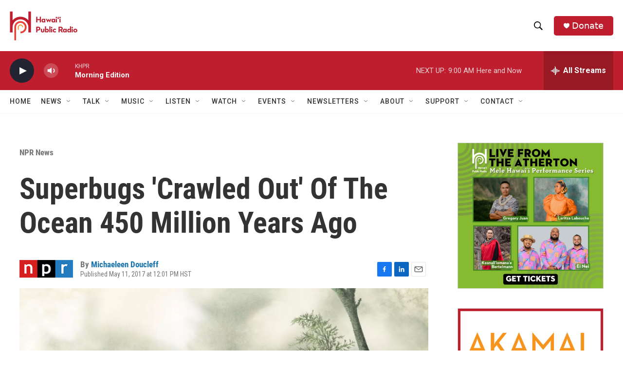

--- FILE ---
content_type: text/html; charset=utf-8
request_url: https://www.google.com/recaptcha/api2/aframe
body_size: 264
content:
<!DOCTYPE HTML><html><head><meta http-equiv="content-type" content="text/html; charset=UTF-8"></head><body><script nonce="ea1855-0tq7WdNbSENSp8A">/** Anti-fraud and anti-abuse applications only. See google.com/recaptcha */ try{var clients={'sodar':'https://pagead2.googlesyndication.com/pagead/sodar?'};window.addEventListener("message",function(a){try{if(a.source===window.parent){var b=JSON.parse(a.data);var c=clients[b['id']];if(c){var d=document.createElement('img');d.src=c+b['params']+'&rc='+(localStorage.getItem("rc::a")?sessionStorage.getItem("rc::b"):"");window.document.body.appendChild(d);sessionStorage.setItem("rc::e",parseInt(sessionStorage.getItem("rc::e")||0)+1);localStorage.setItem("rc::h",'1769527896759');}}}catch(b){}});window.parent.postMessage("_grecaptcha_ready", "*");}catch(b){}</script></body></html>